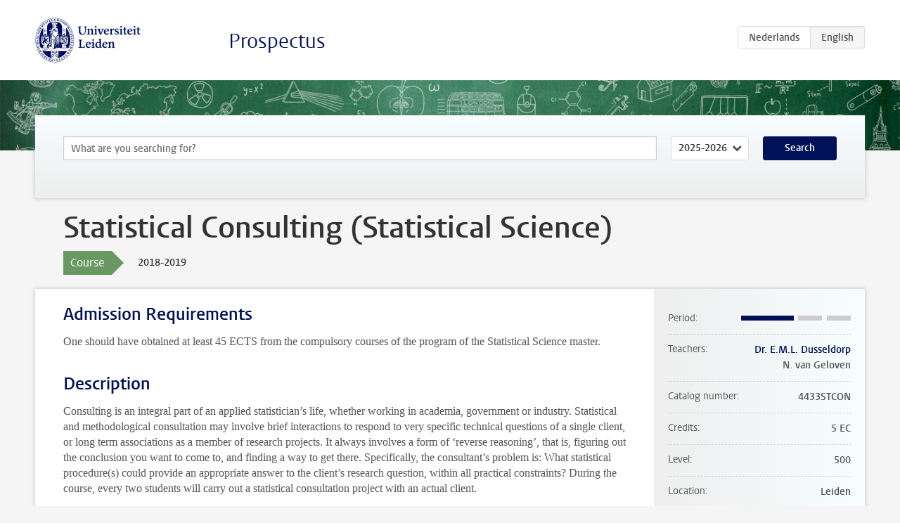

--- FILE ---
content_type: text/html; charset=UTF-8
request_url: https://www.studiegids.universiteitleiden.nl/en/courses/85783/statistical-consulting-statistical-science
body_size: 3154
content:
<!DOCTYPE html>
<html lang="en">
<head>
    <meta charset="utf-8">
    <meta name="viewport" content="width=device-width, initial-scale=1, maximum-scale=1">
    <meta http-equiv="X-UA-Compatible" content="IE=edge" />
    <title>Statistical Consulting (Statistical Science), 2018-2019 - Prospectus - Universiteit Leiden</title>

    <!-- icons -->
    <link rel="shortcut icon" href="https://www.universiteitleiden.nl/design-1.0/assets/icons/favicon.ico" />
    <link rel="icon" type="image/png" sizes="32x32" href="https://www.universiteitleiden.nl/design-1.0/assets/icons/icon-32px.png" />
    <link rel="icon" type="image/png" sizes="96x96" href="https://www.universiteitleiden.nl/design-1.0/assets/icons/icon-96px.png" />
    <link rel="icon" type="image/png" sizes="195x195" href="https://www.universiteitleiden.nl/design-1.0/assets/icons/icon-195px.png" />

    <link rel="apple-touch-icon" href="https://www.universiteitleiden.nl/design-1.0/assets/icons/icon-120px.png" /> <!-- iPhone retina -->
    <link rel="apple-touch-icon" sizes="180x180" href="https://www.universiteitleiden.nl/design-1.0/assets/icons/icon-180px.png" /> <!-- iPhone 6 plus -->
    <link rel="apple-touch-icon" sizes="152x152" href="https://www.universiteitleiden.nl/design-1.0/assets/icons/icon-152px.png" /> <!-- iPad retina -->
    <link rel="apple-touch-icon" sizes="167x167" href="https://www.universiteitleiden.nl/design-1.0/assets/icons/icon-167px.png" /> <!-- iPad pro -->

    <link rel="stylesheet" href="https://www.universiteitleiden.nl/design-1.0/css/ul2common/screen.css">
    <link rel="stylesheet" href="/css/screen.css" />
</head>
<body class="prospectus course">
<script> document.body.className += ' js'; </script>


<div class="header-container">
    <header class="wrapper clearfix">
        <p class="logo">
            <a href="https://www.studiegids.universiteitleiden.nl/en">
                <img width="151" height="64" src="https://www.universiteitleiden.nl/design-1.0/assets/images/zegel.png" alt="Universiteit Leiden"/>
            </a>
        </p>
        <p class="site-name"><a href="https://www.studiegids.universiteitleiden.nl/en">Prospectus</a></p>
        <div class="language-btn-group">
                        <a href="https://www.studiegids.universiteitleiden.nl/courses/85783/statistical-consulting-statistical-science" class="btn">
                <abbr title="Nederlands">nl</abbr>
            </a>
                                <span class="btn active">
                <abbr title="English">en</abbr>
            </span>
            </div>    </header>
</div>

<div class="hero" data-bgset="/img/hero-435w.jpg 435w, /img/hero-786w.jpg 786w, /img/hero-1440w.jpg 1440w, /img/hero-2200w.jpg 2200w"></div>


    <div class="search-container">
    <form action="https://www.studiegids.universiteitleiden.nl/en/search" class="search-form wrapper">
        <input type="hidden" name="for" value="courses" />
        <div class="search">
            <!-- <label class="select">
    <span>Search for</span>
    <select name="for">
                    <option value="courses">Courses</option>
                    <option value="programmes">Programmes</option>
            </select>
</label> -->
            <label class="keywords no-label">
    <span>Keywords</span>
    <input type="search" name="q" value="" placeholder="What are you searching for?" autofocus autocomplete="off"/>
</label>            <label class="select no-label">
    <span>Academic year</span>
    <select name="edition">
                    <option>2026-2027</option>
                    <option selected>2025-2026</option>
                    <option>2024-2025</option>
                    <option>2023-2024</option>
                    <option>2022-2023</option>
                    <option>2021-2022</option>
                    <option>2020-2021</option>
                    <option>2019-2020</option>
                    <option>2018-2019</option>
                    <option>2017-2018</option>
                    <option>2016-2017</option>
                    <option>2015-2016</option>
                    <option>2014-2015</option>
                    <option>2013-2014</option>
                    <option>2012-2013</option>
                    <option>2011-2012</option>
                    <option>2010-2011</option>
            </select>
</label>            <button type="submit">Search</button>        </div>
    </form>
</div>



    <div class="main-container">
        <div class="wrapper summary">
            <article class="content">
                <h1>Statistical Consulting (Statistical Science)</h1>
                <div class="meta">
                    <div class="entity">
                        <span><b>Course</b></span>
                    </div>
                    <div class="edition">
                        <span>2018-2019</span>
                    </div>
                                    </div>
            </article>
        </div>
        <div class="wrapper main clearfix">

            <article class="content">
                <h2>Admission Requirements</h2>

<p>One should have obtained at least 45 ECTS from the compulsory courses of the program of the Statistical Science master.</p>


<h2>Description</h2>

<p>Consulting is an integral part of an applied statistician’s life, whether working in academia, government or industry. Statistical and methodological consultation may involve brief interactions to respond to very specific technical questions of a single client, or long term associations as a member of research projects. It always involves a form of ‘reverse reasoning’, that is, figuring out the conclusion you want to come to, and finding a way to get there. Specifically, the consultant’s problem is: What statistical procedure(s) could provide an appropriate answer to the client’s research question, within all practical constraints? During the course, every two students will carry out a statistical consultation project with an actual client.</p>


<h2>Course objectives</h2>

<p>The goals of this course are to:</p>

<ol>
<li><p>identify and recognize issues in a client project relevant for a statistical consultant, such as: research question, study design, sampling procedure, and measurement instruments;</p></li>
<li><p>choose and apply (an) appropriate analysis technique(s) to answer the client&#039;s research question(s);</p></li>
<li><p>effectively communicate the choice of analysis technique, the statistical assumptions, the analysis results and how these answer the research question to the client (both oral and written)</p></li>
</ol>


<h2>Timetable</h2>

<p>See the Leiden University students&#039; website for the Statistical Science programme -&gt;   <a href="https://www.student.universiteitleiden.nl/en/study--studying/study/educational-information/schedules/science/statistical-science-for-the-life-and-behavioural-sciences-msc?cf=leiden-university&amp;cd=guest#tab-2">Schedules 2018-2019</a></p>

<p>The date of handing in the report, and the dates when each student will receive a client with a statistical problem will be agreed upon during the first lectures.</p>


<h2>Mode of Instruction</h2>

<p>A combination of lectures, client meetings (intake, progress, and final advice), and student presentations. For the client meetings, the students will be divided into two groups (i.e., morning and afternoon group). Details of the program will be announced on the first lecture day.</p>


<h2>Assessment Method</h2>

<p>Final written report including reflection report (75%); final oral presentation (15%); active participation during the meetings (10%). Attendance of the lectures and client meetings is obligatory during the whole course.</p>


<h2>Course material</h2>

<p>Various articles and book chapters on a) how to perform statistical consulting; b) the profession of an applied statistician; c) how to report statistical methods and results to non-statistical readers, and d) meta-scientific issues. The titles will be announced on Blackboard.</p>


<h2>Contact information</h2>

<p>Dr. E. Dusseldorp and Dr.Ir. N. van Geloven<br>
 elise [dot] dusseldorp [at] fsw [dot] leidenuniv [dot] nl and N [dot] van [underscore] Geloven [at] lumc [dot] nl</p>

            </article>

            <aside>
                <dl>
                    <dt>Period</dt>
                    <dd class="has-block-lines"><div class="block-lines"><span class="block block-1 block-on"></span><span class="block block-2 block-on"></span><span class="block block-3 block-off"></span><span class="block block-4 block-off"></span></div></dd>
                                            <dt>Teachers</dt>
                        <dd>
                            <ul>
                                                                                                            <li><a href="https://www.universiteitleiden.nl/en/staffmembers/elise-dusseldorp">Dr. E.M.L. Dusseldorp</a></li>
                                                                                                                                                <li>N. van Geloven</li>
                                                                                                </ul>
                        </dd>
                                                            <dt>Catalog number</dt>
                    <dd>4433STCON</dd>
                                                            <dt>Credits</dt>
                    <dd>5 EC</dd>
                                                            <dt>Level</dt>
                    <dd>500</dd>
                                                            <dt>Location</dt>
                    <dd>Leiden</dd>
                                                            <dt>Language</dt>
                    <dd>English</dd>
                                                            <dt>Faculty</dt>
                    <dd>Science</dd>
                                                            <dt>Brightspace</dt>
                    <dd>Yes</dd>
                                    </dl>

                                    <h2>Part of</h2>
                    <ul class="link-list">
                                                    <li>
                                <a href="https://www.studiegids.universiteitleiden.nl/en/studies/6931/statistical-science-for-the-life-behavioural-sciences-data-science">
                                    <strong>Statistical Science for the Life &amp; Behavioural Sciences: Data Science</strong>
                                    <span class="meta">Master</span>
                                </a>
                            </li>
                                                    <li>
                                <a href="https://www.studiegids.universiteitleiden.nl/en/studies/6933/statistical-science-for-the-life-and-behavioural-sciences">
                                    <strong>Statistical Science for the Life and Behavioural Sciences</strong>
                                    <span class="meta">Master</span>
                                </a>
                            </li>
                                            </ul>
                
                
                                <h2>Available as</h2>
                <dl>
                                            <dt>A la Carte</dt>
                        <dd>No</dd>
                                            <dt>Contract</dt>
                        <dd>Yes</dd>
                                            <dt>Elective choice</dt>
                        <dd>No</dd>
                                            <dt>Evening course</dt>
                        <dd>No</dd>
                                            <dt>Exchange / Study Abroad</dt>
                        <dd>No</dd>
                                            <dt>Honours Class</dt>
                        <dd>No</dd>
                                    </dl>
                
                            </aside>

        </div>
    </div>


<div class="footer-container">
    <footer class="wrapper">
        <p><a href="https://www.student.universiteitleiden.nl/en">Student website</a> — <a href="https://www.organisatiegids.universiteitleiden.nl/en/regulations/general/privacy-statements">Privacy</a> — <a href="/en/contact">Contact</a></p>

    </footer>
</div>

<script async defer src="/js/ul2.js" data-main="/js/ul2common/main.js"></script>
<script async defer src="/js/prospectus.js"></script>

    <script async src="https://www.googletagmanager.com/gtag/js?id=UA-874564-27"></script>
    <script>
        window.dataLayer = window.dataLayer || [];
        function gtag(){dataLayer.push(arguments);}
        gtag('js', new Date());
        gtag('config', 'UA-874564-27', {'anonymize_ip':true});
    </script>

</body>
</html>
